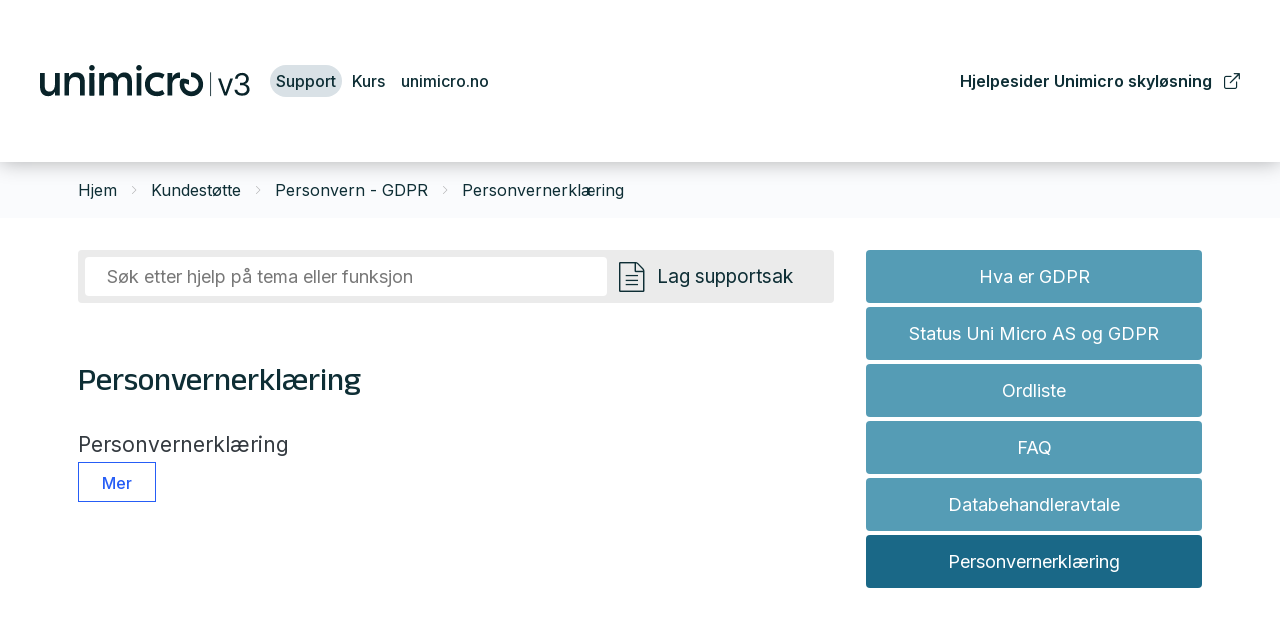

--- FILE ---
content_type: text/html; charset=utf-8
request_url: https://support.unimicro.no/kundestotte/personvern-gdpr/personvernerklaering-1
body_size: 15861
content:

<!DOCTYPE html>
<html lang="no">
<head>
    <script async type="text/javascript" src="/js/es-module-shims.js?v=19.12.3"></script>
<script type="importmap">{
    "imports": {
        "@floating-ui/core": "/node_modules/@floating-ui/core/dist/floating-ui.core.esm.min.js",
        "@floating-ui/dom": "/node_modules/@floating-ui/dom/dist/floating-ui.dom.esm.min.js",
        "@popperjs/core": "/node_modules/@popperjs/core/lib/index.js",
        "@ungap/custom-elements": "/node_modules/@ungap/custom-elements/index.js",
        "bootstrap/js/src/collapse": "/node_modules/bootstrap/js/src/collapse.js",
        "bootstrap/js/src/dropdown": "/node_modules/bootstrap/js/src/dropdown.js",
        "bootstrap/js/src/popover": "/node_modules/bootstrap/js/src/popover.js",
        "bootstrap/js/src/tab": "/node_modules/bootstrap/js/src/tab.js",
        "bootstrap/js/src/tooltip": "/node_modules/bootstrap/js/src/tooltip.js",
        "gridjs": "/node_modules/gridjs/dist/gridjs.module.js",
        "i18next": "/node_modules/i18next/dist/esm/i18next.js",
        "i18next-resources-to-backend": "/node_modules/i18next-resources-to-backend/dist/esm/index.js",
        "lit-html": "/node_modules/lit-html/lit-html.js",
        "lit-html/directives/live": "/node_modules/lit-html/directives/live.js",
        "lit-html/directives/ref": "/node_modules/lit-html/directives/ref.js",
        "lit-html/directives/repeat": "/node_modules/lit-html/directives/repeat.js",
        "lit-html/directives/unsafe-html": "/node_modules/lit-html/directives/unsafe-html.js",
        "qr-scanner": "/node_modules/qr-scanner/qr-scanner.min.js"
    },
    "scopes": {}
}</script>
<link type="application/rsd+xml" rel="edituri" title="RSD" href="/rsd.ashx?pageId=6333" />
<link rel="canonical" href="https://support.unimicro.no/kundestotte/personvern-gdpr/personvernerklaering-1" />
<meta property="og:title" content="Personvernerkl&#230;ring - Uni Micro Kundesenter"/>
<meta property="og:description" content="Uni Micro Kundesenter"/>
<meta property="og:url" content="https://support.unimicro.no/kundestotte/personvern-gdpr/personvernerklaering-1"/>
<meta property="og:type" content="website"/>
    <title>Personvernerkl&#230;ring - Uni Micro Kundesenter</title>
    <meta name="Author" content="" />
    <meta http-equiv="content-type" content="text/html; charset=utf-8" />
    <meta content="Uni Micro Kundesenter" name="description" />

    <meta name="viewport" content="initial-scale=1,width=device-width">
    <meta http-equiv="Cache-control" content="public">
    <link rel="shortcut icon" type="image/vnd.microsoft.icon" href="/theme/img/favicon.png">
    <link rel="preconnect" href="https://fonts.googleapis.com">
    <link rel="preconnect" href="https://fonts.gstatic.com" crossorigin>
    <link rel="preload" href="/theme/img/site-logo.svg" as="image">
    
    <script type="text/javascript">document.cookie='resolution='+Math.max(screen.width,screen.height)+("devicePixelRatio" in window ? ","+devicePixelRatio : ",1")+'; path=/';var R = '/';</script>
    
        <style>
        @font-face{font-family:uniicons;
            src:url(/theme/fonts/uniicons.woff2) format("woff2"),
            url(/theme/fonts/uniicons.ttf) format("truetype");font-weight:400;font-style:normal;
            font-display: swap;
        }
        </style>
    
        <link rel="stylesheet" href="/theme/css/other-pages.css?v=2023.10.20">
        <link rel="preload" as="style" onload="this.onload=null;this.rel='stylesheet'" href="/templates/css/font-awesome.min.css">
    

    <link rel="preload" as="style" onload="this.onload=null;this.rel='stylesheet'" href="https://fonts.googleapis.com/css2?family=Anek+Gurmukhi:wght@100;200;300;400;500;600;700;800&family=Inter:wght@100;200;300;400;500;600;700;800;900&display=swap">
    
    
</head>
<body class=" bs5" data-page-id="6333" data-page-item-id="0" data-anonymous-user="true">

<form method="post" action="/kundestotte/personvern-gdpr/personvernerklaering-1" onsubmit="javascript:return WebForm_OnSubmit();" id="Webdoc">
<div class="aspNetHidden">
<input type="hidden" name="__EVENTTARGET" id="__EVENTTARGET" value="" />
<input type="hidden" name="__EVENTARGUMENT" id="__EVENTARGUMENT" value="" />
<input type="hidden" name="__VIEWSTATE" id="__VIEWSTATE" value="FxMHoms4TUveYoD7dqrkwIKOrRPcrYTZktLHzevt+NYQstNH+E3Kk2orpeQqEaV83RTRvlymt011UbW/R1QlfqUGejYLRmd6B6Vyg0uDZkKtbxVyPBzB51zGF68DuPhW55YBZ0HwjksIp8XqGostGZx1uvu3MDFVxPxshSwdodnC2daDAmUAIBSvgBWHytN0MQMXviQtfqYwu+vRARrBjsNxDeAdiOtpAPyyjyPZBh92jFLwA3whQLTy6QF/OJhHXpdfSs+vVPS10+ZqZLDfeV0kxbQNJM7u0j0M7BLnvAG3SAfPbsz/naBRxFxdISVhFwgKZjCNNlcaTwnO6eMYHveInnYAGyKl/rtKF3EKWlXwuv/jXJAZvIdORmFu2/U9/b8+cVIB1VTuESxp2dkBFaQnGx/aqAe8XaynX0uaW+CanO12cBOGVFvtAVxzbFHabab8GzYObj+yejrzbjKD2dPrYTK6h9UARWQzBOyDVoqubjxVZXgJd6aWIwom6UDI1U3ivkAPc2GmoPJrtacr5Xm9U6aUQRKaGwsKl3swN7PIz9qDkGJMYfBpBcPiItzJIpke6L/RKdfUgSpecG+hv3wOKPiCP1Sxfv/+kiCHrZcAhFHTwOfJjv8kY/lCq/vKZFaPJR/bHGcZsqUkYlPJ6hlWEwI8aeElmkKR/2Kg+czWCtxw59Rn2aeZJGDRieUfZPJZKFAPc/iosOMShyHho7faDFe3zJ4+Iy7UJ6ONTa37Ar/InLZdJrFkzIa1rYK9jcbkZVsZiq9pnVoWqorz424dAn1LloG4HGbzq10ISkU1cB6SS4CwGFQUGzJL9T7oRSmN4fEeLgyq2VlkP6tk2yNR2TTeCHcUeSEjkAlPqhqOsMzJGdKoACmtisJsAVkm4NbCl3eEaVrlsph7xvxo1u5N098FsQKgAhotRslz+R3eTX/xrZE7z75MSPfDNPb+KAniglPvp4wH5bE1qpyPpDsf1H+nuARFZy4jXWz215sdUXlMqIhvhF0njY0a1kI3rgm3m64+5CXXtfwZkgbNIxSIMWsJdxd2L+xwO6FrWEzJ2WSjyOxNYMwmkFa7onn/hqoxcveOWkM4WQfn+Aas2ZEuKs6sQCOrZTdcskv/4bon5MDuhbEXc05FitwT+SHjoZGLHaeqik+Xm4aAtDWxfqLsq7vpQdikVhIDHRsD16O17nTJVkcrrKwM59nzps77Wtl7A/9oWQ42rP1Bu3SqItivqaCiYa2kKoHmcozGSFl+FYlafH/0tBXT3iEt21b6/kVc5yMsr9p2vWo9VK0qOk3fygyIBDbLtXVVpxuwiH6rDyz56YdoE5KS4xn6nyoPOiXyrmARO5n/09bFNIaQWb2suTffQH9/j5sBdFoUjmVwL0dnhPrPdiEtMXSlhoXuE6o5tGSLCAzIXHvxxGfGM0XgzaoFMD7Extgn4jbKneqPk6iDt4yBv7cKHXT/NwfLhkcdtkXe3U+SVLKRvv5mBl8UrzB82/tUNT2U3rWyX7hZnMPhLePsmSv3qw7zO/r3IYrIbR2HarE1dFZRA/[base64]/gkFID7x/n6YLEr44i5qKgefwfp1ZJy/9KUWAJ5ZsMICYWw7qKwlYxLOSnYNo/9CpmfSyzAw8KBKVKAKtojshPF9dPltd5STm81gXr9XLqn4q467ZFWBpoqh6Iz9DzUo3MJcokLCzIlVGADp7qOY8IoPtLCKQDKjiDSE4GyymjakrWZ5KLbgCe7BpFxZnqIdr+y5ih2nP/AUlThqcxwMqYJOLd128A6wsRi2ye+bG8lMTnuJ8DqM+c0HU6JXg6io9eqryUSoxkly4xM2rRTzzUZSjCWozUp3FrFS7CIInx2b4dc4oSMd6q5fTxUSe+zm2DCcdsLbIHRna/kUv7tUo8bISHlmMvXW1J8Om0yMSw2saj9fetbYx/KrXXn5qZgAuhsF8mdfvRwDuknoVMD4/P7c4QhB6ITH1NctFZ4eJ3F1T4TvaY2I8GPq07sL+ZHVvhe9ZidaNwfAoowKS8ub6RQ+hMUM66x7LClXlvIygsO20K4DyZDZJgEvn3E9JCtXZl69C5rjJqUn+XfH8/2nZ1sC6F4U/+s8xlCYkJvyUwWYocuiBQSB6x3pFZN1z6M8vdbzlXR2apconkkc7KpnsdcmFVZM3nW9MUpy7qex2skjYrQoh7HIYY3BQj5tQmNSEh83vGftJ+X5Lld8J6r1wFSUCdBKd3LeZSiVLZvD2/Y4LPmu//OcVL9A2vMiamf41ZtJZUpAnltoxpkBzCTiQ/5kokT3b28OFmCwsjNt8NN/8brhJUILHSD2TAvnYRvllvEI3M3ZPYYOJWj/pnlkgJSw7PXYPGfFa8qTMlE2UJkr5F/RC/6jaEyqmPSoVHhQ0VXqKGvd3iPIbZJkQCVvUecU6XcTB/LW4bmZzQzjtrK0WMb0nmnBmqCsLwbORsIOyViDNcxDI7c9AwhtAllZgiOjIqF315R32AsuHGYf46GTHDLl6pZ6czeb0NayZjvnOohktU2X6LKFHreLzq7xzb8H4j4oy+0FdMNZDt/OVU4jC8CKsAhaK/gpOHzBcQmFj1n79nvq2Hfs/IsSmX0DNRB3FH/g/3SuOE4M6gq04xLe7R9HMwQrxQcGlbBBoAE/TJ1R+GSAK1N6YOy1nhAJFFgIZMDgEWnPHbWAMttbP9HmXfROkh2Sc39OcaJaG41uBlz55lZAV3g92klhVIw4/1imkqY7DzXK4Q8vhftjGV/7a1SIPbSofqVTAANN/o/Tg/EfQS/zSme1zRaUfS8NMJ6r92LwPg9bYYUNRkPvydJ2DCjOvKVMQYea08+uJ02T9WEWHfjjUFBCOkIRREfFD/Y6CGVDYok2SY6plyaZ+2hug5m0BQE77Ij+fUkJh7yz2dE52qu9LA==" />
</div>

<script type="text/javascript">
//<![CDATA[
var theForm = document.forms['Webdoc'];
if (!theForm) {
    theForm = document.Webdoc;
}
function __doPostBack(eventTarget, eventArgument) {
    if (!theForm.onsubmit || (theForm.onsubmit() != false)) {
        theForm.__EVENTTARGET.value = eventTarget;
        theForm.__EVENTARGUMENT.value = eventArgument;
        theForm.submit();
    }
}
//]]>
</script>


<script src="/WebResource.axd?d=pynGkmcFUV13He1Qd6_TZGiM3r27Y_AEd4L0bT3J4xNYcgXyxSDMLzUwrmunOzO1oJzq1A2&amp;t=638901608248157332" type="text/javascript"></script>


<script src="/WebResource.axd?d=x2nkrMJGXkMELz33nwnakC_V-WmwFkTDum2yQvPYJP037NKwkFmKkI1C_zeIpRpbUuREX1NSWQ1iIvfVZ6QDirClVjc1&amp;t=638901608248157332" type="text/javascript"></script>
<script type="text/javascript">
//<![CDATA[
function WebForm_OnSubmit() {
if (typeof(ValidatorOnSubmit) == "function" && ValidatorOnSubmit() == false) return false;
return true;
}
//]]>
</script>




<div id="navContainerObserver" style="height: 32px; width: 100%; position:absolute; top:0px; left:0;"></div>
<div id="root" class="site">
    
    <header id="header-desktop" class="site-header site-header-desktop d-none d-xl-block" data-scroll-threshold="170" data-original-height="170">
        <div class="container-fluid">
            <div class="d-flex align-items-center justify-content-between site-header-desktop-inner">
                <div class="site-header-desktop-left-pane d-flex align-items-center">
                    <div class="site-header-desktop-logo-container">
                        <a class="site-header-desktop-logo" href="/" title="Uni Micro Kundesenter">
                            <img src="/theme/img/site-logo.svg" alt="Uni Micro Kundesenter" title="Uni Micro Kundesenter" class="site-header-desktop-logo-img img-responsive" width="211" height="55"/>
                        </a>
                    </div>
                    

    <div class="MenuHeader1 Menu site-horizontal-menu site-horizontal-menu-left Expandable">
        <ul class="MiddleBox Level-1 clearfix">
                <li class="Item-1 Page Expanded Selected">


            <a href="#" class="Toggle"  aria-label="&#197;pne/lukke undermeny"></a>
        

        <a href="/kundestotte" class="Name" >Support</a>
        
            <ul class="Level-2 clearfix">
                    <li class="Item-1 Page NoToggle">


        

        <a href="/support/om-support" class="Name" >Om support</a>
        
    </li>

            </ul>
    </li>
    <li class="Item-2 Page NoToggle">


        

        <a href="/kurs" class="Name" >Kurs</a>
        
    </li>
    <li class="Item-3 Page NoToggle">


        

        <a href="http://www.unimicro.no" class="Name" >unimicro.no</a>
        
    </li>

        </ul>
    </div>

                </div>

                <div class="site-header-desktop-right-pane d-flex align-items-center">
                    

    <div class="MenuHeader2 Menu site-horizontal-menu site-horizontal-menu-right Expandable">
        <ul class="MiddleBox Level-1 clearfix">
                <li class="Item-1 Page NoToggle">


        

        <a href="https://hjelp.unimicro.no/" class="Name" target=_blank>Hjelpesider Unimicro skyl&#248;sning</a>
        
    </li>

        </ul>
    </div>

                </div>
            </div>
        </div>
    </header>
    
    <header id="header-mobile" class="site-header site-header-mobile d-xl-none" data-scroll-threshold="56" data-original-height="56">
        <div class="container-fluid">
            <div class="site-header-mobile-inner-container d-flex justify-content-between align-items-center">
                <div class="site-header-mobile-left-pane d-flex">
                    <a class="site-header-mobile-logo" href="/" title="Uni Micro Kundesenter">
                        <img src="/theme/img/site-logo.svg" alt="Uni Micro Kundesenter" title="Uni Micro Kundesenter" class="site-header-mobile-logo-img img-responsive" width="122" height="32"/>
                    </a>
                </div>
                <div class="site-header-mobile-right-pane d-flex justify-content-end align-self-stretch">
                    <button class="collapsed site-header-mobile-toggle-underheader-btn site-header-mobile-toggle-underheader-btn-menu js-toggle-underheader-btn" type="button" data-bs-toggle="collapse" href="#collapsableMenu" aria-label="Menu" aria-expanded="false" aria-controls="collapsableMenu"></button>
                </div>
            </div>
        </div>
    </header>
    <div class="site-mob-search d-xl-none collapse" id="collapsableMobileSearch">
        <div class="site-search site-mob-search-top">
            
            <button class="collapsed js-toggle-underheader-btn btn btn-link close-btn" type="button" data-bs-toggle="collapse" href="#collapsableMobileSearch" aria-expanded="false" aria-label="Close" aria-controls="collapsableMobileSearch">
                <svg xmlns="http://www.w3.org/2000/svg" width="20" height="20" viewBox="0 0 20 20">
                  <g id="x" transform="translate(-335 -47)">
                    <rect id="Rectangle_41703" data-name="Rectangle 41703" width="20" height="20" transform="translate(335 47)" fill="transparent"/>
                    <path id="x-2" data-name="x" d="M4.835,4.835a1.143,1.143,0,0,1,1.618,0L12.5,10.884l6.047-6.049a1.144,1.144,0,0,1,1.618,1.618L14.115,12.5l6.049,6.047a1.144,1.144,0,0,1-1.618,1.618L12.5,14.115,6.453,20.164a1.144,1.144,0,1,1-1.618-1.618L10.884,12.5,4.835,6.453a1.143,1.143,0,0,1,0-1.618Z" transform="translate(332.5 44.501)" fill="currentColor"/>
                  </g>
                </svg>
            </button>
        </div>
        <div id="detailedSearchPopupMob" class="detailed-search-modal-aspx detailed-search-modal-aspx-mob hidden"></div>
    </div>
    <div class="site-mob-menu d-xl-none collapse" id="collapsableMenu">
        <div class="site-mob-menu-header">
            <div class="site-mob-menu-title">Meny</div>
            <button class="collapsed js-toggle-underheader-btn btn btn-link close-btn" type="button" data-bs-toggle="collapse" href="#collapsableMenu" aria-label="Menu Close" aria-expanded="false" aria-controls="collapsableMenu">
                <svg xmlns="http://www.w3.org/2000/svg" width="20" height="20" viewBox="0 0 20 20">
                    <g id="x" transform="translate(-335 -47)">
                    <rect id="Rectangle_41703" data-name="Rectangle 41703" width="20" height="20" transform="translate(335 47)" fill="transparent"/>
                    <path id="x-2" data-name="x" d="M4.835,4.835a1.143,1.143,0,0,1,1.618,0L12.5,10.884l6.047-6.049a1.144,1.144,0,0,1,1.618,1.618L14.115,12.5l6.049,6.047a1.144,1.144,0,0,1-1.618,1.618L12.5,14.115,6.453,20.164a1.144,1.144,0,1,1-1.618-1.618L10.884,12.5,4.835,6.453a1.143,1.143,0,0,1,0-1.618Z" transform="translate(332.5 44.501)" fill="currentColor"/>
                    </g>
                </svg>
            </button>
        </div>
        <div class="site-mob-menu-body">
            <div class="primary-menu"><cms-menu root="3008"></cms-menu></div>
            <div class="secondary-menu"><cms-menu root="8790"></cms-menu></div>
        </div>
    </div>
    <div id="main" class="site-content">
	
        

        <div class="site-content-breadcrumbs-holder">
            <div class="container">
                <div id="crumbs_pnlMain" class="Breadcrumbs">
		
    <ul id="crumbs_list" class="clearfix">
        <li><span class="Prefix">Du er her:</span></li>
        
            <li class="PathItem HomePageItem"><span class="Seperator">/</span><a href="/">Hjem</a></li>
        
                <li class="PathItem">
                    <span class="Seperator">/</span>
                    <a href="/kundestotte" >Kundestøtte</a>
                </li>
            
                <li class="PathItem">
                    <span class="Seperator">/</span>
                    <a href="/personvern-gdpr" >Personvern - GDPR</a>
                </li>
            
                <li class="PathItem">
                    <span class="Seperator">/</span>
                    <a href="/kundestotte/personvern-gdpr/personvernerklaering-1" >Personvernerklæring</a>
                </li>
            
    </ul>

	</div>
            </div>
        </div>
        <div id="pageContent" class="site-content-page">
		<input type="hidden" name="hOrderID" id="hOrderID" />

<div class="container extra">
    <div class="l__aside-sm l__aside-sm_right Sidebar">
        <div class="FullWidth mb-3">


    <div class="uc1114 UC1114 Menu Expandable">
        <ul class="uc1114-level-1">
                <li class="Item-1 Page NoToggle">




        <a href="/kundestotte/personvern-gdpr/hva-er-gdpr" class="Name uc1114__link" >Hva er GDPR</a>

    </li>
    <li class="Item-2 Page NoToggle">




        <a href="/kundestotte/personvern-gdpr/status-uni-micro-as-og-gdpr" class="Name uc1114__link" >Status Uni Micro AS og GDPR</a>

    </li>
    <li class="Item-3 Page NoToggle">




        <a href="/kundestotte/personvern-gdpr/ordliste" class="Name uc1114__link" >Ordliste</a>

    </li>
    <li class="Item-4 Page NoToggle">




        <a href="/kundestotte/personvern-gdpr/faq" class="Name uc1114__link" >FAQ</a>

    </li>
    <li class="Item-5 Page NoToggle">




        <a href="/kundestotte/personvern-gdpr/databehandleravtale" class="Name uc1114__link" >Databehandleravtale</a>

    </li>
    <li class="Item-6 Page NoToggle Selected">




        <a href="/kundestotte/personvern-gdpr/personvernerklaering-1" class="Name uc1114__link" >Personvernerkl&#230;ring</a>

    </li>

        </ul>


        
    </div>
</div>
    </div>
    <div class="l__main MainColumn">
        <div class="SupportCont FullWidth mb-3">
            <div class="SupportSearch pull-left">
                <input type="text" class="sitesearch" placeholder="Søk etter hjelp på tema eller funksjon">
            </div>
            <div class="SupportFeedbackToggle pull-right">Lag supportsak</div>
            <div class="SupportFeedback FullWidth"><input type="hidden" name="ctl02$UC1002$hControlID" id="ctl02_UC1002_hControlID" value="1002" />
<div id="ctl02_UC1002_pnlMain" class="MainContainer MSFormMainContainer UC129MainContainer uc1002" onkeypress="javascript:return WebForm_FireDefaultButton(event, &#39;ctl02_UC1002_btnSend&#39;)">
			
    
    
    <div id="ctl02_UC1002_pnlContactInfo" class="ContactInfoCont MSFormContactInfoCont UC129ContactInfoCont">
				
        
        
        

        
        
        
        
        
        
        
    
			</div>
    <div id="ctl02_UC1002_pnlExtraFields" class="ExtraFieldsCont MSFormExtraFieldsCont UC129ExtraFieldsCont">
				
        <div class="uc1002-form-group uc1002-form-group_overskrift">
            <div class="FormLabelCont MSFormFormLabelCont UC129FormLabelCont">
                <label for="ctl02_UC1002_txbOverskrift" id="ctl02_UC1002_lbtxbOverskrift" class="FormLabel MSFormFormLabel UC129FormLabel">Overskrift:</label>
            </div>
            <div class="FormInputCont MSFormFormInputCont UC129FormInputCont">
                <input name="ctl02$UC1002$txbOverskrift" type="text" id="ctl02_UC1002_txbOverskrift" class="uc1002-form-group__form-control" placeholder="Overskrift" />
            </div>
        </div>
        <div class="uc1002-form-group uc1002-form-group_kundenummer">
            <div class="FormLabelCont MSFormFormLabelCont UC129FormLabelCont">
                <label for="ctl02_UC1002_txbKundenummer" id="ctl02_UC1002_lbtxbKundenummer" class="FormLabel MSFormFormLabel UC129FormLabel">Kundenummer:</label>
            </div>
            <div class="RequiredFieldCont MSFormRequiredFieldCont UC129RequiredFieldCont">
                <span id="ctl02_UC1002_reqtxbKundenummer" class="RequiredField MSFormRequiredField UC129RequiredField">*</span>
            </div>
            <div class="FormInputCont MSFormFormInputCont UC129FormInputCont">
                <input name="ctl02$UC1002$txbKundenummer" type="text" id="ctl02_UC1002_txbKundenummer" class="uc1002-form-group__form-control" placeholder="Kundenummer" />
            </div>
        </div>
        <div class="uc1002-form-group uc1002-form-group_kontaktperson">
            <div class="FormLabelCont MSFormFormLabelCont UC129FormLabelCont">
                <label for="ctl02_UC1002_txbKontaktperson" id="ctl02_UC1002_lbtxbKontaktperson" class="FormLabel MSFormFormLabel UC129FormLabel">Kontaktperson:</label>
            </div>
            <div class="FormInputCont MSFormFormInputCont UC129FormInputCont">
                <input name="ctl02$UC1002$txbKontaktperson" type="text" id="ctl02_UC1002_txbKontaktperson" class="uc1002-form-group__form-control" placeholder="Kontaktperson" />
            </div>
        </div>
        <div class="uc1002-form-group uc1002-form-group_modul">
            <div class="FormLabelCont MSFormFormLabelCont UC129FormLabelCont">
                <label for="ctl02_UC1002_txbModule" id="ctl02_UC1002_lbtxbModule" class="FormLabel MSFormFormLabel UC129FormLabel">Modul:</label>
            </div>
            <div class="FormInputCont MSFormFormInputCont UC129FormInputCont">
                <input name="ctl02$UC1002$txbModule" type="text" id="ctl02_UC1002_txbModule" class="uc1002-form-group__form-control" placeholder="Modul" />
            </div>
        </div>
        <div class="uc1002-form-group uc1002-form-group_beskrivelse">
            <div class="FormLabelCont MSFormFormLabelCont UC129FormLabelCont">
                <label for="ctl02_UC1002_txbDescription" id="ctl02_UC1002_lbtxbDescription" class="FormLabel MSFormFormLabel UC129FormLabel">Beskrivelse:</label>
            </div>
            <div class="FormInputCont MSFormFormInputCont UC129FormInputCont">
                <textarea name="ctl02$UC1002$txbDescription" rows="2" cols="20" id="ctl02_UC1002_txbDescription" class="uc1002-form-group__form-control uc1002-form-group__form-control-beskrivelse" placeholder="Beskrivelse">
</textarea>
            </div>
        </div>
        <div class="uc1002-form-group uc1002-form-group_kategori">
            <div class="FormLabelCont MSFormFormLabelCont UC129FormLabelCont">
                <label for="ctl02_UC1002_drpCategory" id="ctl02_UC1002_lbdrpCategory" class="FormLabel MSFormFormLabel UC129FormLabel">Kategori:</label>
            </div>
            <div class="RequiredFieldCont MSFormRequiredFieldCont UC129RequiredFieldCont">
                <span id="ctl02_UC1002_reqdrpCategory" class="RequiredField MSFormRequiredField UC129RequiredField">*</span>
            </div>
            <div class="FormInputCont MSFormFormInputCont UC129FormInputCont">
                <select name="ctl02$UC1002$drpCategory" id="ctl02_UC1002_drpCategory" class="FormDrpBox MSFormFormDrpBox UC129FormDrpBox uc1002-form-group__form-control uc1002-form-group__form-control_select">
					<option selected="selected" value="Support">Support</option>
					<option value="Utvikling">Utvikling</option>
					<option value="Feilmelding">Feilmelding</option>
					<option value="Teknisk support">Teknisk support</option>

				</select>
            </div>
        </div>
        <div class="uc1002-form-group uc1002-form-group_e-post">
            <div class="FormLabelCont MSFormFormLabelCont UC129FormLabelCont">
                <label for="ctl02_UC1002_txbEmailCustom" id="ctl02_UC1002_lbtxbEmailCustom" class="FormLabel MSFormFormLabel UC129FormLabel">E-Post:</label>
            </div>
            <div class="FormInputCont MSFormFormInputCont UC129FormInputCont">
                <input name="ctl02$UC1002$txbEmailCustom" type="text" id="ctl02_UC1002_txbEmailCustom" class="uc1002-form-group__form-control" placeholder="E-Post" />
            </div>
        </div>
        <div class="uc1002-form-group uc1002-form-group_telefon">
            <div class="FormLabelCont MSFormFormLabelCont UC129FormLabelCont">
                <label for="ctl02_UC1002_txbTel" id="ctl02_UC1002_lbtxbTel" class="FormLabel MSFormFormLabel UC129FormLabel">Telefon:</label>
            </div>
            <div class="FormInputCont MSFormFormInputCont UC129FormInputCont">
                <input name="ctl02$UC1002$txbTel" type="text" id="ctl02_UC1002_txbTel" class="uc1002-form-group__form-control" placeholder="Telefon" />
            </div>
        </div>
    
			</div>
    
    
    <div id="ctl02_UC1002_pnlImageCode" class="uc1002-captcha ImageCodeCont MSFormImageCodeCont UC129ImageCodeCont">
				
        <input type="hidden" name="ctl02$UC1002$hRecaptcha2Result" id="ctl02_UC1002_hRecaptcha2Result" />
        
        <span id="ctl02_UC1002_lbimgCode" class="FormLabel MSFormFormLabel UC129FormLabel">Skriv inn koden</span>
        <img id="ctl02_UC1002_imgCode" class="ImageCode MSFormImageCode UC129ImageCode uc1002-captcha__image" src="/Startup/UControls/PasswordImage.aspx?cid=1002" alt="" />
        <div class="RequiredFieldCont MSFormRequiredFieldCont UC129RequiredFieldCont">
            <span id="ctl02_UC1002_reqtxbImageCode" class="RequiredField MSFormRequiredField UC129RequiredField">*</span>
        </div>
        <input name="ctl02$UC1002$txbImageCode" type="text" id="ctl02_UC1002_txbImageCode" class="FormBox MSFormFormBox UC129FormBox uc1002-captcha__form-control" placeholder="Skriv inn koden" />
    
			</div>
    <div id="ctl02_UC1002_pnlControls" class="ControlsContainer MSFormControlsContainer UC129ControlsContainer uc1002-controls-container">
				
        <input type="submit" name="ctl02$UC1002$btnSend" value="Send" onclick="javascript:WebForm_DoPostBackWithOptions(new WebForm_PostBackOptions(&quot;ctl02$UC1002$btnSend&quot;, &quot;&quot;, true, &quot;UC1002&quot;, &quot;&quot;, false, false))" id="ctl02_UC1002_btnSend" title="Klikk her for å sende tilbakemeldingen" class="uc1002-form__btn FormButton MSFormFormButton UC129FormButton" />
    
			</div>
    <div class="ErrorContainer MSFormErrorContainer UC129ErrorContainer">
        <span id="ctl02_UC1002_reqVatxbCompany" class="ErrMsg UC1002ErrMsg" data-nosnippet="true" style="display:none;">*Firma er påkrevd<br /></span><span id="ctl02_UC1002_reqVatxbName" class="ErrMsg UC1002ErrMsg" data-nosnippet="true" style="display:none;">*Navn er påkrevd<br /></span><span id="ctl02_UC1002_reqVatxbAddress1" class="ErrMsg UC1002ErrMsg" data-nosnippet="true" style="display:none;">*Adresse er påkrevd<br /></span><span id="ctl02_UC1002_reqVatxbAddress2" class="ErrMsg UC1002ErrMsg" data-nosnippet="true" style="display:none;">*Adresse2 er påkrevd<br /></span><span id="ctl02_UC1002_reqVatxbPostCode" class="ErrMsg UC1002ErrMsg" data-nosnippet="true" style="display:none;">*Postnummer er påkrevd<br /></span><span id="ctl02_UC1002_reqVatxbPostArea" class="ErrMsg UC1002ErrMsg" data-nosnippet="true" style="display:none;">*Poststed er påkrevd<br /></span><span id="ctl02_UC1002_reqVatxbEmail" class="ErrMsg UC1002ErrMsg" data-nosnippet="true" style="display:none;">*E-post er påkrevd<br /></span><span id="ctl02_UC1002_regExptxbEmail" class="ErrMsg UC1002ErrMsg" style="display:none;">*Ugyldig e-post adresse<br /></span><span id="ctl02_UC1002_reqVatxbComment" class="ErrMsg UC1002ErrMsg" data-nosnippet="true" style="display:none;">*Kommentar er påkrevd<br /></span><span id="ctl02_UC1002_reqVatxbImageCode" class="ErrMsg UC1002ErrMsg" data-nosnippet="true" style="display:none;">*Bildekoden er påkrevd<br /></span><span id="ctl02_UC1002_reqVatxbPhone" class="ErrMsg UC1002ErrMsg" data-nosnippet="true" style="display:none;">*Telefon er påkrevd<br /></span><span id="ctl02_UC1002_reqVatxbCompanyNumber" class="ErrMsg UC1002ErrMsg" data-nosnippet="true" style="display:none;">*Org.nr. er påkrevd<br /></span>
        <span id="ctl02_UC1002_ReqVatxbKundenummer" class="ErrMsg UC1002ErrMsg" style="display:none;">*Kundenummer er påkrevd</span>
        
        
    </div>

		</div>



</div>
        </div>
        <div class="check FullWidth mb-3"><input type="hidden" name="ctl03$UC171$hControlID" id="ctl03_UC171_hControlID" value="171" />
<div id="ctl03_UC171_documentViewMainContainer" data-domain="document"></div>
<div></div>

<div class="cta-buttons">
    
    
    
    
</div>

</div>
        <div class="check main-graybox grid-sm-1 grid-xs-1 FullWidth mb-3">

</div>
        <div class="check grid-lg-2 grid-sm-1 grid-xs-1 FullWidth mb-3"></div>
        <div class="check grid-lg-2 grid-sm-1 grid-xs-1 FullWidth">

    <div class="uc1104 uc1107 ListDocuments">
            <h1 class="uc1104-heading">Personvernerkl&#230;ring</h1>



        <div class="ListContainer"><div class="uc1104-article Item LeftAlignedImage">


                    <div class="uc1104-article-content">

                            <a class="uc1104-article__title uc1104-article__title-link" href="/kundestotte/personvern-gdpr/personvernerklaering" title="Personvernerkl&#230;ring">Personvernerkl&#230;ring</a>




                            <a class="uc1104-article__btn btn btn-read-more btn-read-more_uc1104" href="/kundestotte/personvern-gdpr/personvernerklaering" title="Mer">Mer</a>


                    </div>



</div>        </div>

    </div>
</div>
    </div>
</div>


	</div>
    
</div>
    <footer id="footer" class="site-footer">
        <div class="container-fluid">
            <div class="site-footer-inner">
                <div class="site-footer-top">
                    <div class="site-footer-logo">
                        <img src="/theme/img/footer-logo.svg" alt="Footer logo" width="214" height="40"/>
                    </div>
                </div>
                <div class="site-footer-middle grid">
                    <div class="site-footer-item site-footer-kontakt d-flex flex-column justify-content-between">
                        <div class="site-footer-kontakt-top">
                            

    <div class="SiteFooterMenu1 Menu site-footer-menu NotExpandable">
        <ul class="MiddleBox Level-1 clearfix">
                <li class="Item-1 Page Expanded Selected">


            <a href="/kundestotte" class="Toggle"  aria-label="&#197;pne/lukke undermeny"></a>
        

        <a href="/kundestotte" class="Name" >Kundest&#248;tte</a>
        
            <ul class="Level-2 clearfix">
                    <li class="Item-1 Page Expandable">


            <a href="/kundestotte/regnskap" class="Toggle"  aria-label="&#197;pne/lukke undermeny"></a>
        

        <a href="/kundestotte/regnskap" class="Name" >Regnskap</a>
        
    </li>
    <li class="Item-2 Page Expandable">


            <a href="/kundestotte/faktura" class="Toggle"  aria-label="&#197;pne/lukke undermeny"></a>
        

        <a href="/kundestotte/faktura" class="Name" >Faktura</a>
        
    </li>
    <li class="Item-3 Page Expandable">


            <a href="/kundestotte/contracting" class="Toggle"  aria-label="&#197;pne/lukke undermeny"></a>
        

        <a href="/kundestotte/contracting" class="Name" >Contracting</a>
        
    </li>
    <li class="Item-4 Page Expandable">


            <a href="/kundestotte/lonn" class="Toggle"  aria-label="&#197;pne/lukke undermeny"></a>
        

        <a href="/kundestotte/lonn" class="Name" >L&#248;nn</a>
        
    </li>
    <li class="Item-5 Page Expandable">


            <a href="/kundestotte/butikkdata" class="Toggle"  aria-label="&#197;pne/lukke undermeny"></a>
        

        <a href="/kundestotte/butikkdata" class="Name" >Butikkdata</a>
        
    </li>
    <li class="Item-6 Page Expandable">


            <a href="/kundestotte/abonnement" class="Toggle"  aria-label="&#197;pne/lukke undermeny"></a>
        

        <a href="/kundestotte/abonnement" class="Name" >Abonnement</a>
        
    </li>
    <li class="Item-7 Page Expandable">


            <a href="/kundestotte/uni24" class="Toggle"  aria-label="&#197;pne/lukke undermeny"></a>
        

        <a href="/kundestotte/uni24" class="Name" >Uni24</a>
        
    </li>
    <li class="Item-8 Page Expandable">


            <a href="/kundestotte/teknisk" class="Toggle"  aria-label="&#197;pne/lukke undermeny"></a>
        

        <a href="/kundestotte/teknisk" class="Name" >Teknisk</a>
        
    </li>
    <li class="Item-9 Page Expandable">


            <a href="/kundestotte/administrasjon" class="Toggle"  aria-label="&#197;pne/lukke undermeny"></a>
        

        <a href="/kundestotte/administrasjon" class="Name" >Administrasjon</a>
        
    </li>
    <li class="Item-10 Page Expandable">


            <a href="/kundestotte/nettbutikk" class="Toggle"  aria-label="&#197;pne/lukke undermeny"></a>
        

        <a href="/kundestotte/nettbutikk" class="Name" >Nettbutikk</a>
        
    </li>
    <li class="Item-11 Page Expanded Selected">


            <a href="/personvern-gdpr" class="Toggle"  aria-label="&#197;pne/lukke undermeny"></a>
        

        <a href="/personvern-gdpr" class="Name" >Personvern - GDPR</a>
        
            <ul class="Level-3 clearfix">
                    <li class="Item-1 Page NoToggle">


        

        <a href="/kundestotte/personvern-gdpr/hva-er-gdpr" class="Name" >Hva er GDPR</a>
        
    </li>
    <li class="Item-2 Page NoToggle">


        

        <a href="/kundestotte/personvern-gdpr/status-uni-micro-as-og-gdpr" class="Name" >Status Uni Micro AS og GDPR</a>
        
    </li>
    <li class="Item-3 Page NoToggle">


        

        <a href="/kundestotte/personvern-gdpr/ordliste" class="Name" >Ordliste</a>
        
    </li>
    <li class="Item-4 Page NoToggle">


        

        <a href="/kundestotte/personvern-gdpr/faq" class="Name" >FAQ</a>
        
    </li>
    <li class="Item-5 Page NoToggle">


        

        <a href="/kundestotte/personvern-gdpr/databehandleravtale" class="Name" >Databehandleravtale</a>
        
    </li>
    <li class="Item-6 Page NoToggle Selected">


        

        <a href="/kundestotte/personvern-gdpr/personvernerklaering-1" class="Name" >Personvernerkl&#230;ring</a>
        
    </li>

            </ul>
    </li>
    <li class="Item-12 Page Expandable">


            <a href="/kundestotte/uni-okonomi-v3-videoer" class="Toggle"  aria-label="&#197;pne/lukke undermeny"></a>
        

        <a href="/kundestotte/uni-okonomi-v3-videoer" class="Name" >Uni &#216;konomi V3 Videoer</a>
        
    </li>
    <li class="Item-13 Page NoToggle">


        

        <a href="/kundestotte/plugin" class="Name" >Plugin</a>
        
    </li>

            </ul>
    </li>
    <li class="Item-2 Page NoToggle">


        

        <a href="/nyttige-tips" class="Name" >Nyttige tips</a>
        
    </li>
    <li class="Item-3 Page Expandable">


            <a href="/kurs" class="Toggle"  aria-label="&#197;pne/lukke undermeny"></a>
        

        <a href="/kurs" class="Name" >Kurs</a>
        
    </li>
    <li class="Item-4 Page NoToggle">


        

        <a href="https://get.teamviewer.com/24zcmbs" class="Name" target=_blank>Fjernsupport</a>
        
    </li>

        </ul>
    </div>

                        </div>
                        <div class="site-footer-kontakt-bottom mt-3">
                            <div class="site-footer-kontakt-address">
                                <p>Organisasjonsnummer<br /><span>925141623</span></p>
                                
                            </div>
                        </div>
                    </div>
                    <div class="site-footer-item">
                        

    <div class="SiteFooterMenu2 Menu site-footer-menu NotExpandable">
            <div class="TopBox MenuTitleContainer">
                <h1 class="MainTitle heading-h1">Unimicro</h1>
            </div>
        <ul class="MiddleBox Level-1 clearfix">
                <li class="Item-1 Page NoToggle">


        

        <a href="http://www.unimicro.no/om-unimicro" class="Name" >Om oss</a>
        
    </li>
    <li class="Item-2 Page NoToggle">


        

        <a href="http://www.unimicro.no/kontakt" class="Name" >Kontakt</a>
        
    </li>

        </ul>
    </div>

                    </div>
                    <div class="site-footer-item">
                        <div class="site-footer-menu">
                            <div class="MenuTitleContainer">
                                <h2 class="MenuTitle">Følg oss på</h2>
                            </div>
                            <ul class="MiddleBox Level-1">
                                <li class="Page">
                                    <a href="https://www.facebook.com/unimicro" target="_blank" class="Name">Facebook</a>
                                </li>
                                <li class="Page">
                                    <a href="https://www.linkedin.com/company/unimicro/" target="_blank" class="Name">LinkedIn</a>
                                </li>
                                <li class="Page">
                                    <a href="https://github.com/unimicro" target="_blank" class="Name">GitHub</a>
                                </li>
                            </ul>
                        </div>
                    </div>
                </div>
                <div class="site-footer-bottom">
                    <div class="site-footer-policy">
                        

    <div class="CookieFooterMenu Menu site-footer-policy-menu NotExpandable">
        <ul class="MiddleBox Level-1 clearfix">
                <li class="Item-1 Page NoToggle">


        

        <a href="/ViewPolicyDocument.aspx?docid=EndUserPrivacyPolicy" class="Name" target=_blank>Personvern</a>
        
    </li>
    <li class="Item-2 Page NoToggle">


        

        <a href="/ViewPolicyDocument.aspx?docid=CookiePolicy" class="Name" target=_blank>Cookies</a>
        
    </li>

        </ul>
    </div>

                    </div>
                </div>
            </div>
        </div>
    </footer>
</div>


<script type="text/javascript">
//<![CDATA[
var Page_Validators =  new Array(document.getElementById("ctl02_UC1002_reqVatxbCompany"), document.getElementById("ctl02_UC1002_reqVatxbName"), document.getElementById("ctl02_UC1002_reqVatxbAddress1"), document.getElementById("ctl02_UC1002_reqVatxbAddress2"), document.getElementById("ctl02_UC1002_reqVatxbPostCode"), document.getElementById("ctl02_UC1002_reqVatxbPostArea"), document.getElementById("ctl02_UC1002_reqVatxbEmail"), document.getElementById("ctl02_UC1002_regExptxbEmail"), document.getElementById("ctl02_UC1002_reqVatxbComment"), document.getElementById("ctl02_UC1002_reqVatxbImageCode"), document.getElementById("ctl02_UC1002_reqVatxbPhone"), document.getElementById("ctl02_UC1002_reqVatxbCompanyNumber"), document.getElementById("ctl02_UC1002_ReqVatxbKundenummer"));
//]]>
</script>

<script type="text/javascript">
//<![CDATA[
var ctl02_UC1002_reqVatxbCompany = document.all ? document.all["ctl02_UC1002_reqVatxbCompany"] : document.getElementById("ctl02_UC1002_reqVatxbCompany");
ctl02_UC1002_reqVatxbCompany.controltovalidate = "ctl02_UC1002_txbCompany";
ctl02_UC1002_reqVatxbCompany.display = "Dynamic";
ctl02_UC1002_reqVatxbCompany.enabled = "False";
ctl02_UC1002_reqVatxbCompany.validationGroup = "UC1002";
ctl02_UC1002_reqVatxbCompany.evaluationfunction = "RequiredFieldValidatorEvaluateIsValid";
ctl02_UC1002_reqVatxbCompany.initialvalue = "";
var ctl02_UC1002_reqVatxbName = document.all ? document.all["ctl02_UC1002_reqVatxbName"] : document.getElementById("ctl02_UC1002_reqVatxbName");
ctl02_UC1002_reqVatxbName.controltovalidate = "ctl02_UC1002_txbName";
ctl02_UC1002_reqVatxbName.display = "Dynamic";
ctl02_UC1002_reqVatxbName.enabled = "False";
ctl02_UC1002_reqVatxbName.validationGroup = "UC1002";
ctl02_UC1002_reqVatxbName.evaluationfunction = "RequiredFieldValidatorEvaluateIsValid";
ctl02_UC1002_reqVatxbName.initialvalue = "";
var ctl02_UC1002_reqVatxbAddress1 = document.all ? document.all["ctl02_UC1002_reqVatxbAddress1"] : document.getElementById("ctl02_UC1002_reqVatxbAddress1");
ctl02_UC1002_reqVatxbAddress1.controltovalidate = "ctl02_UC1002_txbAddress1";
ctl02_UC1002_reqVatxbAddress1.display = "Dynamic";
ctl02_UC1002_reqVatxbAddress1.enabled = "False";
ctl02_UC1002_reqVatxbAddress1.validationGroup = "UC1002";
ctl02_UC1002_reqVatxbAddress1.evaluationfunction = "RequiredFieldValidatorEvaluateIsValid";
ctl02_UC1002_reqVatxbAddress1.initialvalue = "";
var ctl02_UC1002_reqVatxbAddress2 = document.all ? document.all["ctl02_UC1002_reqVatxbAddress2"] : document.getElementById("ctl02_UC1002_reqVatxbAddress2");
ctl02_UC1002_reqVatxbAddress2.controltovalidate = "ctl02_UC1002_txbAddress2";
ctl02_UC1002_reqVatxbAddress2.display = "Dynamic";
ctl02_UC1002_reqVatxbAddress2.enabled = "False";
ctl02_UC1002_reqVatxbAddress2.validationGroup = "UC1002";
ctl02_UC1002_reqVatxbAddress2.evaluationfunction = "RequiredFieldValidatorEvaluateIsValid";
ctl02_UC1002_reqVatxbAddress2.initialvalue = "";
var ctl02_UC1002_reqVatxbPostCode = document.all ? document.all["ctl02_UC1002_reqVatxbPostCode"] : document.getElementById("ctl02_UC1002_reqVatxbPostCode");
ctl02_UC1002_reqVatxbPostCode.controltovalidate = "ctl02_UC1002_txbPostCode";
ctl02_UC1002_reqVatxbPostCode.display = "Dynamic";
ctl02_UC1002_reqVatxbPostCode.enabled = "False";
ctl02_UC1002_reqVatxbPostCode.validationGroup = "UC1002";
ctl02_UC1002_reqVatxbPostCode.evaluationfunction = "RequiredFieldValidatorEvaluateIsValid";
ctl02_UC1002_reqVatxbPostCode.initialvalue = "";
var ctl02_UC1002_reqVatxbPostArea = document.all ? document.all["ctl02_UC1002_reqVatxbPostArea"] : document.getElementById("ctl02_UC1002_reqVatxbPostArea");
ctl02_UC1002_reqVatxbPostArea.controltovalidate = "ctl02_UC1002_txbPostArea";
ctl02_UC1002_reqVatxbPostArea.display = "Dynamic";
ctl02_UC1002_reqVatxbPostArea.enabled = "False";
ctl02_UC1002_reqVatxbPostArea.validationGroup = "UC1002";
ctl02_UC1002_reqVatxbPostArea.evaluationfunction = "RequiredFieldValidatorEvaluateIsValid";
ctl02_UC1002_reqVatxbPostArea.initialvalue = "";
var ctl02_UC1002_reqVatxbEmail = document.all ? document.all["ctl02_UC1002_reqVatxbEmail"] : document.getElementById("ctl02_UC1002_reqVatxbEmail");
ctl02_UC1002_reqVatxbEmail.controltovalidate = "ctl02_UC1002_txbEmail";
ctl02_UC1002_reqVatxbEmail.display = "Dynamic";
ctl02_UC1002_reqVatxbEmail.enabled = "False";
ctl02_UC1002_reqVatxbEmail.validationGroup = "UC1002";
ctl02_UC1002_reqVatxbEmail.evaluationfunction = "RequiredFieldValidatorEvaluateIsValid";
ctl02_UC1002_reqVatxbEmail.initialvalue = "";
var ctl02_UC1002_regExptxbEmail = document.all ? document.all["ctl02_UC1002_regExptxbEmail"] : document.getElementById("ctl02_UC1002_regExptxbEmail");
ctl02_UC1002_regExptxbEmail.controltovalidate = "ctl02_UC1002_txbEmail";
ctl02_UC1002_regExptxbEmail.display = "Dynamic";
ctl02_UC1002_regExptxbEmail.enabled = "False";
ctl02_UC1002_regExptxbEmail.validationGroup = "UC1002";
ctl02_UC1002_regExptxbEmail.evaluationfunction = "RegularExpressionValidatorEvaluateIsValid";
ctl02_UC1002_regExptxbEmail.validationexpression = "^([a-zA-Z0-9_+\\-\\.]+)@((\\[[0-9]{1,3}\\.[0-9]{1,3}\\.[0-9]{1,3}\\.)|(([a-zA-Z0-9\\-]+\\.)+))([a-zA-Z]{2,4}|[0-9]{1,3})(\\]?)$";
var ctl02_UC1002_reqVatxbComment = document.all ? document.all["ctl02_UC1002_reqVatxbComment"] : document.getElementById("ctl02_UC1002_reqVatxbComment");
ctl02_UC1002_reqVatxbComment.controltovalidate = "ctl02_UC1002_txbComment";
ctl02_UC1002_reqVatxbComment.display = "Dynamic";
ctl02_UC1002_reqVatxbComment.enabled = "False";
ctl02_UC1002_reqVatxbComment.validationGroup = "UC1002";
ctl02_UC1002_reqVatxbComment.evaluationfunction = "RequiredFieldValidatorEvaluateIsValid";
ctl02_UC1002_reqVatxbComment.initialvalue = "";
var ctl02_UC1002_reqVatxbImageCode = document.all ? document.all["ctl02_UC1002_reqVatxbImageCode"] : document.getElementById("ctl02_UC1002_reqVatxbImageCode");
ctl02_UC1002_reqVatxbImageCode.controltovalidate = "ctl02_UC1002_txbImageCode";
ctl02_UC1002_reqVatxbImageCode.display = "Dynamic";
ctl02_UC1002_reqVatxbImageCode.validationGroup = "UC1002";
ctl02_UC1002_reqVatxbImageCode.evaluationfunction = "RequiredFieldValidatorEvaluateIsValid";
ctl02_UC1002_reqVatxbImageCode.initialvalue = "";
var ctl02_UC1002_reqVatxbPhone = document.all ? document.all["ctl02_UC1002_reqVatxbPhone"] : document.getElementById("ctl02_UC1002_reqVatxbPhone");
ctl02_UC1002_reqVatxbPhone.controltovalidate = "ctl02_UC1002_txbPhone";
ctl02_UC1002_reqVatxbPhone.display = "Dynamic";
ctl02_UC1002_reqVatxbPhone.enabled = "False";
ctl02_UC1002_reqVatxbPhone.validationGroup = "UC1002";
ctl02_UC1002_reqVatxbPhone.evaluationfunction = "RequiredFieldValidatorEvaluateIsValid";
ctl02_UC1002_reqVatxbPhone.initialvalue = "";
var ctl02_UC1002_reqVatxbCompanyNumber = document.all ? document.all["ctl02_UC1002_reqVatxbCompanyNumber"] : document.getElementById("ctl02_UC1002_reqVatxbCompanyNumber");
ctl02_UC1002_reqVatxbCompanyNumber.controltovalidate = "ctl02_UC1002_txbCompanyNumber";
ctl02_UC1002_reqVatxbCompanyNumber.display = "Dynamic";
ctl02_UC1002_reqVatxbCompanyNumber.enabled = "False";
ctl02_UC1002_reqVatxbCompanyNumber.validationGroup = "UC1002";
ctl02_UC1002_reqVatxbCompanyNumber.evaluationfunction = "RequiredFieldValidatorEvaluateIsValid";
ctl02_UC1002_reqVatxbCompanyNumber.initialvalue = "";
var ctl02_UC1002_ReqVatxbKundenummer = document.all ? document.all["ctl02_UC1002_ReqVatxbKundenummer"] : document.getElementById("ctl02_UC1002_ReqVatxbKundenummer");
ctl02_UC1002_ReqVatxbKundenummer.controltovalidate = "ctl02_UC1002_txbKundenummer";
ctl02_UC1002_ReqVatxbKundenummer.errormessage = "*Kundenummer er påkrevd";
ctl02_UC1002_ReqVatxbKundenummer.display = "Dynamic";
ctl02_UC1002_ReqVatxbKundenummer.validationGroup = "UC1002";
ctl02_UC1002_ReqVatxbKundenummer.evaluationfunction = "RequiredFieldValidatorEvaluateIsValid";
ctl02_UC1002_ReqVatxbKundenummer.initialvalue = "";
//]]>
</script>

<div class="aspNetHidden">

	<input type="hidden" name="__VIEWSTATEGENERATOR" id="__VIEWSTATEGENERATOR" value="CA0B0334" />
	<input type="hidden" name="__SCROLLPOSITIONX" id="__SCROLLPOSITIONX" value="0" />
	<input type="hidden" name="__SCROLLPOSITIONY" id="__SCROLLPOSITIONY" value="0" />
	<input type="hidden" name="__EVENTVALIDATION" id="__EVENTVALIDATION" value="TOfDzZQ+Snm3uHwnrSnl4bTbIWHSWaITyVodbsKdzOfbX2j0e0P6aufOWNYNV/0m4jnPjsAxt80lAoKZE9ATKkuYEmLht4r7w2jJ/gOLz2G/05lodQm2EvYDzgEQyfJ2QfcSlAWruPG4tuAN6fl3y2L3QwyphIiVtL5o6dcSDqvdxYgQps3SJ1+oA9lw/x94Go8uDdPghP/1Hc8wd3m8QJkqdpoX7n1tPfnN3H9PDgW011JGARWVw/[base64]" />
</div>

<script type="text/javascript">
//<![CDATA[

var Page_ValidationActive = false;
if (typeof(ValidatorOnLoad) == "function") {
    ValidatorOnLoad();
}

function ValidatorOnSubmit() {
    if (Page_ValidationActive) {
        return ValidatorCommonOnSubmit();
    }
    else {
        return true;
    }
}
        
theForm.oldSubmit = theForm.submit;
theForm.submit = WebForm_SaveScrollPositionSubmit;

theForm.oldOnSubmit = theForm.onsubmit;
theForm.onsubmit = WebForm_SaveScrollPositionOnSubmit;
//]]>
</script>
</form>
<script type="text/javascript">(function(w) {{
if (typeof w.umwAssets === 'undefined') {{ w.umwAssets = []; }}
w.umwAssets['~/Parts/Views/Menu/Menu/Menu.min.js'] = [{"controlId":"MenuHeader1","expandable":true},{"controlId":"MenuHeader2","expandable":true},{"controlId":"SiteFooterMenu1","expandable":false},{"controlId":"SiteFooterMenu2","expandable":false},{"controlId":"CookieFooterMenu","expandable":false}];
w.umwAssets['/Parts/Views/Custom/Menu/1114-Menu.js'] = [{"ControlID":"UC1114","Expandable":true}];
w.umwAssets['~/Controls/MsForm/Feedback.min.js'] = [{"pnlSentId":"ctl02_UC1002_pnlSent"}];
}})(window);</script>

<script type="text/javascript" src="/js/jquery-2.1.4.min.js?v=19.12.3"></script>
<script type="text/javascript" src="/js/underscore-min.js?v=19.12.3"></script>
<script type="text/javascript" src="/js/pubsub.min.js?v=19.12.3"></script>
<script type="text/javascript" src="/js/lazysizes/lazysizes.min.js?v=19.12.3"></script>
<script type="text/javascript">(function(w){w.globalSettings={"enableResponsiveFeatures":true,"showBuyFeedbackPopup":false,"enableMPEF":true,"enableFrontEndEditing":false,"language":3,"CountryCode":"NO","showShoppingHistory":false,"showConfirmUserDetailsPopup":false,"showFreeShipingOfferPopup":true,"freeShippingMessageSettings":null,"activeCurrencyCode":"NOK","siteCurrencyCode":"NOK","version":"19.12.3","locale":"nb-NO","twoLetterLocale":"nb","twoLetterLocaleFallBacks":["nb","nn","no","en"],"displayPricesIncludingVat":false};w.searchUrl="/sok?s=";w.TopFormText={"cookiePolicy":"Cookie Policy","privacyPolicy":"personvernerklæring","understand":"Jeg forstår","toggleSubMenu":"Åpne/lukke undermeny","changedAgreementsMessage":"Policy er endret. Ved å bruke våre tjenester godtar du endringene i","intialAgreementsMessage":"Ved å bruke våre tjenester godtar du","readItCarefully":"Please read it carefully.","and":"og","bySubscribingYouAgree":"Ved å melde deg på nyhetsbrev godtar du vår","subscribeToNewsletter":"Nyhetsbrevpåmelding, vennligst les vår","newsletters":"Nyhetsbrev","accept":"Jeg aksepterer","decline":"Jeg avslår","newsletterRegisterSuccess":"Du er nå påmeldt nyhetsbrev","newsletterRegisterError":"Du er ikke påmeldt nyhetsbrev","downloadMyPersonalData":"Last ned mine persondata i portabelt format:","formatNotSpecified":"Format er ikke spesifisert","myPersonalData":"mine persondata","personalData":"persondata","downloadPersonalDataError":"En feil oppsto ved nedlasting av persondata","addMeAsNewsletterRecipient":"Legg meg til som nyhetsbrevmottaker, vennligst les vår","yes":"Ja","no":"Nei","select":"Velg...","nameButtonSubscribe":"Abonnere","nameButtonUnsubscribe":"Avslutt abonnement","SubscribeSuccess":"Abonnementet er fullført","UnsubscribeSuccess":"Avmelding fullført","agreementsThirdPartyUsageMsg":"Partnerne våre samler inn opplysninger og bruker informasjonskapsler for måling og personlig tilpasning av annonser.","helpIcon":"Hjelp ikonet","Share_by":"Del med","More_sharing_options":"Flere alternativer for deling","textprivacyPolicy":"Ved å melde deg på vårt nyhetsbrev godtar du vår"};w.isPostBack=function(){return false;};w.BasePageID=6333;w.BaseItemID=0;w.productGroupsRootPageId=47;w.LanguageID=3;window.process = {env: {NODE_ENV: 'production'}};})(window);</script>
<script type="text/javascript">jQuery.noConflict();</script>
<script type="text/javascript" src="/theme/js/bootstrap/bootstrap.bundle.min.js?v=19.12.3"></script>
<script type="text/javascript" src="/js/require.min.js?v=19.12.3"></script>
<script type="text/javascript" src="/js/main.min.js?v=19.12.3"></script>
<script type="module" src="/components/website/cookie-consent/cookie-consent-dialog.js"></script>
<cookie-consent-dialog styles="true"></cookie-consent-dialog>

<script type="text/javascript" src="/theme/js/scripts.js?v=19.12.3"></script>
<script type="module" src="/components/website/menu/cms-menu.js"></script>
<script type="text/javascript" src="/Parts/Views/Menu/Menu/Menu.min.js?v=19.12.3"></script>
<script type="text/javascript" src="/Parts/Views/Custom/Menu/1114-Menu.js?v=19.12.3"></script>
<script type="text/javascript" src="/Controls/MsForm/Feedback.min.js?v=19.12.3"></script>
<script type="text/javascript" src="/Controls/Toolbox/CTAButtons/CTAButtonsPanel.min.js?v=19.12.3"></script>
</body>
</html>